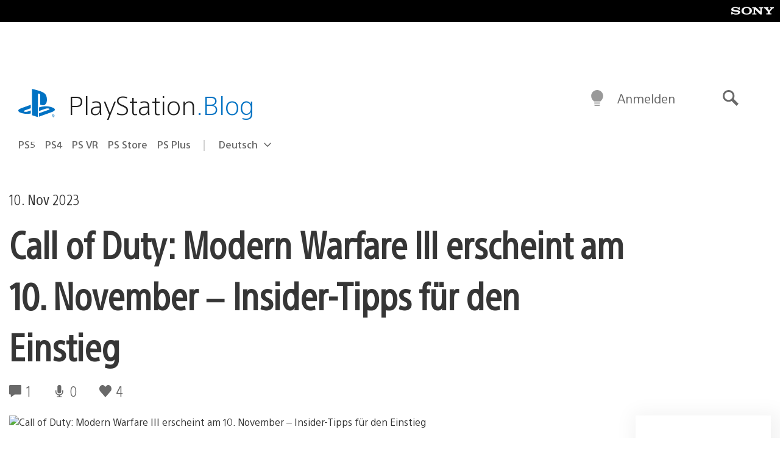

--- FILE ---
content_type: application/x-javascript;charset=utf-8
request_url: https://smetrics.aem.playstation.com/id?d_visid_ver=5.5.0&d_fieldgroup=A&mcorgid=BD260C0F53C9733E0A490D45%40AdobeOrg&mid=38227608180982836429202550489501718264&ts=1769618672298
body_size: -41
content:
{"mid":"38227608180982836429202550489501718264"}